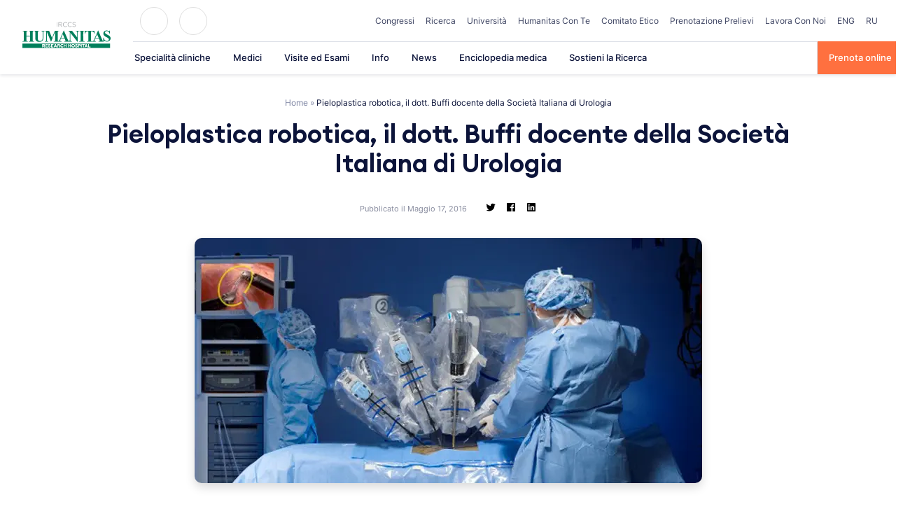

--- FILE ---
content_type: text/plain; charset=utf-8
request_url: https://directory.cookieyes.com/api/v1/ip
body_size: 0
content:
{"ip":"3.150.109.106","country":"US","country_name":"United States","region_code":"OH","in_eu":false,"continent":"NA"}